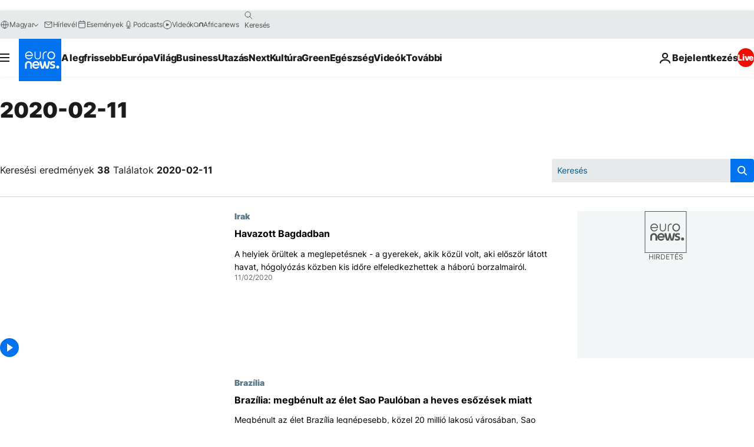

--- FILE ---
content_type: text/css; charset=utf-8
request_url: https://hu.euronews.com/build/d7f2f08b3a5fa1eacb1a-search_css.css
body_size: 479
content:
.c-block-listing__search{align-items:center;display:grid;gap:8px;grid-template-columns:minmax(0,1fr)}@media print,screen and (min-width:64em){.c-block-listing__search{grid-template-columns:minmax(0,1fr) 343px}}.c-block-listing__results{font-size:var(--font-16)}@media screen and (max-width:63.99875em){.c-block-listing__results{text-align:center}}.c-most-viewed__title,.mixin-typo-fz-lts-lh{--line-height:calc(var(--font-size, initial) + var(--global-base-unit)/2);font-size:var(--font-size,initial);letter-spacing:var(--letter-spacing,-.02em);line-height:var(--line-height)}.c-most-viewed,.c-most-viewed__list{display:flex;flex-direction:column;gap:8px}.c-most-viewed{counter-reset:c-most-viewed__item}.c-most-viewed__title{--font-size:var(--font-24)}.c-most-viewed__item{align-items:center;column-gap:16px;display:grid;grid-template-columns:minmax(0,42px) minmax(0,1fr);position:relative}.c-most-viewed__item__number{color:var(--hightlighted-item-color);cursor:default;display:flex;font-size:var(--font-60);font-weight:var(--font-weight-bold);justify-content:center}html[dir=rtl] .c-most-viewed__item__number{position:relative;top:8px}@media print,screen and (min-width:64em){section[data-block=mostViewed] .c-most-viewed__list{flex-direction:row}section[data-block=mostViewed] .c-most-viewed__item{flex-basis:20%;grid-template-columns:minmax(0,60px) minmax(0,1fr)}section[data-block=mostViewed] .c-most-viewed__item__number{font-size:var(--font-100);line-height:.8}}.c-paginator{align-items:center;display:flex;flex-wrap:wrap;gap:12px;justify-content:center}.c-paginator .c-current-page,.c-paginator .c-paginator__dot,.c-paginator a{align-items:center;box-sizing:border-box;color:var(--link-style-1-color);display:flex;font-size:var(--font-14);font-weight:var(--font-weight-bold);justify-content:center}.c-paginator .c-current-page,.c-paginator a.c-paginator__button{border:1px solid var(--color-grey-4);border-radius:50%;height:48px;text-align:center;transition-duration:.19s;transition-property:color,background-color;width:48px}.c-paginator a.c-paginator__button:focus,.c-paginator a.c-paginator__button:hover{background-color:var(--btn-bg-color);border:1px solid var(--btn-bg-color);color:var(--color-white)}.c-paginator .c-current-page{background:var(--color-grey-1)}.c-paginator .c-current-page,.c-paginator .c-paginator__dot{color:var(--color-black);cursor:default}.c-paginator a.c-paginator__text{text-transform:uppercase}.c-paginator a.c-paginator__text:focus,.c-paginator a.c-paginator__text:hover{text-decoration:underline;text-underline-offset:2px}.c-paginator a.c-next,.c-paginator a.c-prev{--u-chevron-color:var(--e-chevron-paginator-color,var(--color-primary-neon-blue));--u-chevron-border:2px;--u-chevron-size:9px;margin-inline:15px;padding:3px;position:relative}@media screen and (max-width:63.99875em){.c-paginator a.c-next span,.c-paginator a.c-prev span{display:none}}.c-toaster{align-items:center;background:var(--color-white);border:1px solid var(--color-grey-2);border-radius:8px;box-shadow:0 0 4px 0 #0000000d;box-sizing:border-box;display:flex;font-size:var(--font-14);font-style:normal;font-weight:var(--font-weight-medium);gap:16px;justify-content:center;padding:16px 24px;width:100%}.c-toaster.js-toaster-error{color:var(--color-red-alert)}.c-toaster.js-toaster-success{color:var(--color-green)}.c-toaster__list{display:flex;flex-direction:column;gap:4px}.c-article-title__prefix--grey{color:#515252}.c-article-title__prefix--red{color:#ed0e05}body.is-template-video .c-article-title__prefix--grey{color:#8e9090}body.is-template-video .c-article-title__prefix--red{color:#ed493a}

--- FILE ---
content_type: image/svg+xml
request_url: https://static.euronews.com/website/images/icons/icon-tag-dark-blue.svg
body_size: -37
content:
<svg width="24" height="24" viewBox="0 0 37.32 37.32" xmlns="http://www.w3.org/2000/svg">
  <title>Browse today's tags</title>
  <path d="M35.59 1.75S23.86 0 20.68 0a1.55 1.55 0 0 0-.77.1L.44 19.57a1.54 1.54 0 0 0 0 2.16l15.14 15.14a1.51 1.51 0 0 0 1.08.45 1.5 1.5 0 0 0 1.08-.45l19.47-19.46c.6-.6-1.62-15.66-1.62-15.66ZM16.66 32.3 5.02 20.65 21.63 4.04c2.26.15 6.71.71 10.42 1.22.58 4.15 1.09 8.37 1.23 10.42Z" fill="#002e44"/>
  <circle cx="27.3" cy="9.75" r="2.5" fill="#002e44"/>
</svg>

--- FILE ---
content_type: application/javascript
request_url: https://ml314.com/utsync.ashx?pub=&adv=&et=0&eid=84280&ct=js&pi=&fp=&clid=&if=0&ps=&cl=&mlt=&data=&&cp=https%3A%2F%2Fhu.euronews.com%2F2020%2F02%2F11%3Fp%3D2&pv=1769750882608_eb9hmvwvb&bl=en-us@posix&cb=379620&return=&ht=&d=&dc=&si=1769750882608_eb9hmvwvb&cid=&s=1280x720&rp=&v=2.8.0.252
body_size: 666
content:
_ml.setFPI('3658663725682917470');_ml.syncCallback({"es":true,"ds":true});_ml.processTag({ url: 'https://dpm.demdex.net/ibs:dpid=22052&dpuuid=3658663725682917470&redir=', type: 'img' });
_ml.processTag({ url: 'https://idsync.rlcdn.com/395886.gif?partner_uid=3658663725682917470', type: 'img' });
_ml.processTag({ url: 'https://match.adsrvr.org/track/cmf/generic?ttd_pid=d0tro1j&ttd_tpi=1', type: 'img' });
_ml.processTag({ url: 'https://ib.adnxs.com/getuid?https://ml314.com/csync.ashx%3Ffp=$UID%26person_id=3658663725682917470%26eid=2', type: 'img' });
